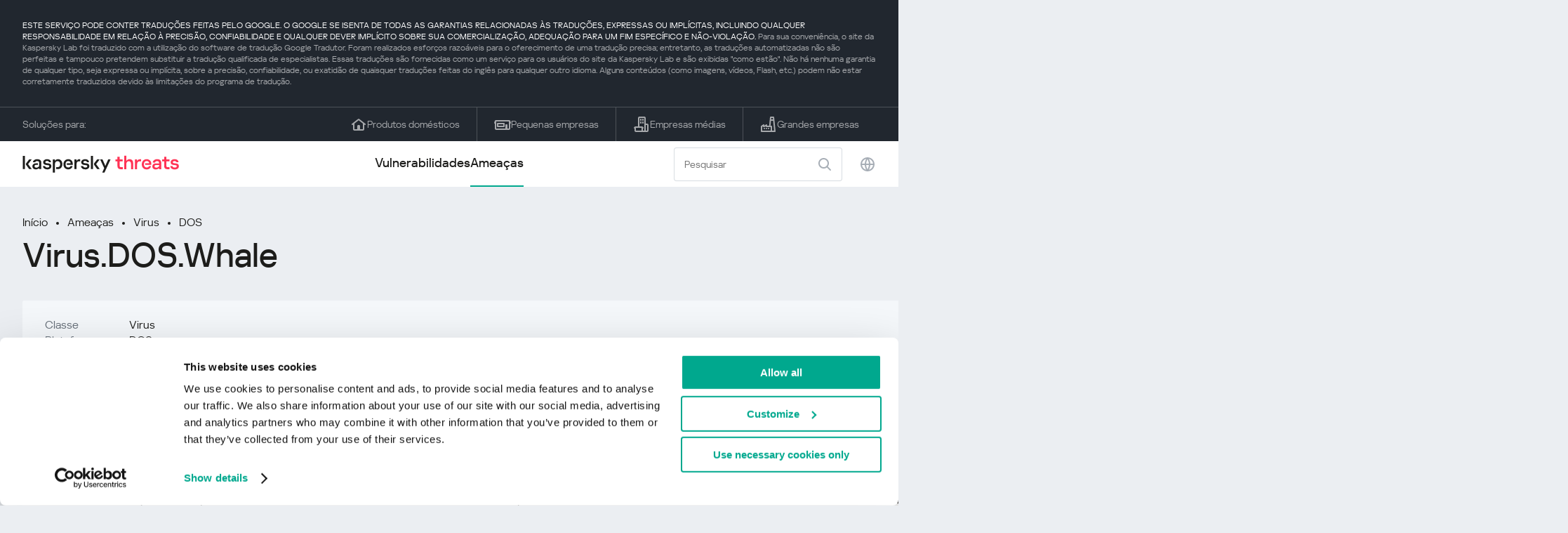

--- FILE ---
content_type: text/html; charset=UTF-8
request_url: https://threats.kaspersky.com/br/threat/Virus.DOS.Whale/
body_size: 9892
content:


<!DOCTYPE HTML>
<html lang="pt">
<head>
    <meta charset="UTF-8"/>
    <link rel="icon" type="image/svg+xml" href="https://threats.kaspersky.com/content/themes/kasthreat2/assets/frontend/images/favicon.ico">
    <link rel="stylesheet" crossorigin href="https://threats.kaspersky.com/content/themes/kasthreat2/assets/frontend/css/main.css">
    <link rel="stylesheet" crossorigin href="https://threats.kaspersky.com/content/themes/kasthreat2/assets/frontend/css/custom.css">
    <meta name="viewport" content="width=device-width, initial-scale=1.0"/>

    <title>Kaspersky Threats — Whale</title>

    <script type="module" crossorigin src="https://threats.kaspersky.com/content/themes/kasthreat2/assets/frontend/js/main.js"></script>

    <script type="module" crossorigin src="https://threats.kaspersky.com/content/themes/kasthreat2/assets/frontend/js/jquery-3.7.1.min.js"></script>
    <script type="module" crossorigin src="https://threats.kaspersky.com/content/themes/kasthreat2/assets/frontend/js/custom.js"></script>
    <script language="JavaScript" type="text/javascript" src="//media.kaspersky.com/tracking/omniture/s_code_single_suite.js"></script>
    
    <meta name='robots' content='max-image-preview:large' />
<link rel='stylesheet' id='redux-extendify-styles-css' href='https://threats.kaspersky.com/content/plugins/redux-framework/redux-core/assets/css/extendify-utilities.css' type='text/css' media='all' />
<link rel='stylesheet' id='ktn_style-css' href='https://threats.kaspersky.com/content/plugins/kav-threat-news/assets/css/style.css' type='text/css' media='all' />
<link rel="https://api.w.org/" href="https://threats.kaspersky.com/br/wp-json/" /><link rel="canonical" href="https://threats.kaspersky.com/br/threat/Virus.DOS.Whale/" />
<link rel='shortlink' href='https://threats.kaspersky.com/br/?p=6180' />
<link rel="alternate" type="application/json+oembed" href="https://threats.kaspersky.com/br/wp-json/oembed/1.0/embed?url=https%3A%2F%2Fthreats.kaspersky.com%2Fbr%2Fthreat%2FVirus.DOS.Whale%2F" />
<link rel="alternate" type="text/xml+oembed" href="https://threats.kaspersky.com/br/wp-json/oembed/1.0/embed?url=https%3A%2F%2Fthreats.kaspersky.com%2Fbr%2Fthreat%2FVirus.DOS.Whale%2F&#038;format=xml" />
<meta name="generator" content="Redux 4.4.1" />
    <!-- Google Tag Manager -->
    <script>
        (function(w,d,s,l,i){w[l]=w[l]||[];w[l].push({'gtm.start':
            new Date().getTime(),event:'gtm.js'});var f=d.getElementsByTagName(s)[0],
            j=d.createElement(s),dl=l!='dataLayer'?'&l='+l:'';j.async=true;j.src=
            '//www.googletagmanager.com/gtm.js?id='+i+dl;f.parentNode.insertBefore(j,f);
        })(window,document,'script','dataLayer','GTM-5CGZ3HG');
    </script>

<script>(function(w,d,s,l,i){w[l]=w[l]||[];w[l].push({'gtm.start': new Date().getTime(),event:'gtm.js'});var f=d.getElementsByTagName(s)[0], j=d.createElement(s),dl=l!='dataLayer'?'&l='+l:'';j.async=true;j.src= 'https://www.googletagmanager.com/gtm.js?id='+i+dl;f.parentNode.insertBefore(j,f); })(window,document,'script','dataLayer','GTM-WZ7LJ3');</script>
<!-- End Google Tag Manager -->
    <script>

    if (!window.kaspersky) {
        
        window.kaspersky = {};

        kaspersky.businessType = 'b2c';
        kaspersky.isStaging    = 0; 
        kaspersky.pageName     = 'Kaspersky Threats > Threats > Virus > Virus.DOS.Whale';
        kaspersky.pageType     = 'special project';
        kaspersky.platformName = 'Micro Site';
        kaspersky.siteLocale   = 'br';
    }

    
    window.ajax_url = 'https://threats.kaspersky.com/br/wp-admin/admin-ajax.php';

    </script>
</head>
<body>

<!-- Google Tag Manager (noscript) -->
<noscript>
        <iframe src="//www.googletagmanager.com/ns.html?id=GTM-5CGZ3HG" height="0" width="0" style="display: none; visibility: hidden;"></iframe>
    </noscript>
<noscript><iframe src="https://www.googletagmanager.com/ns.html?id=GTM-WZ7LJ3" height="0" width="0" style="display:none;visibility:hidden"></iframe></noscript>
<!-- End Google Tag Manager (noscript) -->
<section class="stripe">
    
        <div class="stripe__auto-translate">
        <div class="container">
            ESTE SERVIÇO PODE CONTER TRADUÇÕES FEITAS PELO GOOGLE. O GOOGLE SE ISENTA DE TODAS AS GARANTIAS RELACIONADAS ÀS TRADUÇÕES, EXPRESSAS OU IMPLÍCITAS, INCLUINDO QUALQUER RESPONSABILIDADE EM RELAÇÃO À PRECISÃO, CONFIABILIDADE E QUALQUER DEVER IMPLÍCITO SOBRE SUA COMERCIALIZAÇÃO, ADEQUAÇÃO PARA UM FIM ESPECÍFICO E NÃO-VIOLAÇÃO.
<span>Para sua conveniência, o site da Kaspersky Lab foi traduzido com a utilização do software de tradução Google Tradutor. Foram realizados esforços razoáveis para o oferecimento de uma tradução precisa; entretanto, as traduções automatizadas não são perfeitas e tampouco pretendem substituir a tradução qualificada de especialistas. Essas traduções são fornecidas como um serviço para os usuários do site da Kaspersky Lab e são exibidas "como estão". Não há nenhuma garantia de qualquer tipo, seja expressa ou implícita, sobre a precisão, confiabilidade, ou exatidão de quaisquer traduções feitas do inglês para qualquer outro idioma. Alguns conteúdos (como imagens, vídeos, Flash, etc.) podem não estar corretamente traduzidos devido às limitações do programa de tradução.</span>        </div>
    </div>
    
    <div class="container">
        <div class="stripe__inner">
            <div class="stripe__title">Soluções para:</div>
            <div class="stripe__list">
                <a href="https://www.kaspersky.com.br/home-security?icid=br_threatsheader_acq_ona_smm__onl_b2c_threats_prodmen_sm-team_______76746c6e23d221f3" class="stripe__item">
                    <i class="stripe__item-icon stripe__item-icon_home"></i>
                    <div class="stripe__item-text">Produtos domésticos</div>
                </a>
                <a href="https://www.kaspersky.com.br/small-business-security?icid=br_threatsheader_acq_ona_smm__onl_b2c_threats_prodmen_sm-team_______76746c6e23d221f3" class="stripe__item">
                    <i class="stripe__item-icon stripe__item-icon_small-business"></i>
                    <div class="stripe__item-text">Pequenas empresas</div>
                </a>
                <a href="https://www.kaspersky.com.br/small-to-medium-business-security?icid=br_threatsheader_acq_ona_smm__onl_b2c_threats_prodmen_sm-team_______76746c6e23d221f3" class="stripe__item">
                    <i class="stripe__item-icon stripe__item-icon_medium-business"></i>
                    <div class="stripe__item-text">Empresas médias</div>
                </a>
                <a href="https://www.kaspersky.com.br/enterprise-security?icid=br_threatsheader_acq_ona_smm__onl_b2c_threats_prodmen_sm-team_______76746c6e23d221f3" class="stripe__item">
                    <i class="stripe__item-icon stripe__item-icon_enterprize-business"></i>
                    <div class="stripe__item-text">Grandes empresas</div>
                </a>
            </div>
        </div>
    </div>
</section>

<header class="header">
    <div class="container">
        <div class="header__inner">
            <div class="header__left">
                <a class="header__logo" href="/br/" title="Home page"></a>
            </div>
            <div class="header__center">
                <div class="header__tabs">
                    <a href="/br/vulnerability/" class="header__tab ">Vulnerabilidades</a>
                    <a href="/br/threat/" class="header__tab  active">Ameaças</a>
                </div>
            </div>
            <div class="header__right">
                <label class="field field_search">
                    <input id="search" type="text" class="field__input" placeholder="Pesquisar" value="">
                    <i class="field__icon field__icon_search"></i>
                </label>
                <button class="header__globe" data-lang></button>
                <button class="header__search" data-modal-open="search"></button>
                <button class="header__menu" data-modal-open="mobile-menu"></button>

                <div class="header__lang-menu" data-lang-menu>
                    <ul class="header__lang-list">
                        <li class="header__lang-item">
                            <a href="https://threats.kaspersky.com/en/threat/Virus.DOS.Whale/" class="header__lang-link ">English</a>
                        </li>
                        <li class="header__lang-item">
                            <a href="https://threats.kaspersky.com/ru/threat/Virus.DOS.Whale/" class="header__lang-link ">Русский</a>
                        </li>
                        <li class="header__lang-item">
                            <a href="https://threats.kaspersky.com/ja/threat/Virus.DOS.Whale/" class="header__lang-link ">日本語</a>
                        </li>
                        <li class="header__lang-item">
                            <a href="https://threats.kaspersky.com/mx/threat/Virus.DOS.Whale/" class="header__lang-link ">LatAm</a>
                        </li>
                        <li class="header__lang-item">
                            <a href="https://threats.kaspersky.com/tr/threat/Virus.DOS.Whale/" class="header__lang-link ">Türk</a>
                        </li>
                        <li class="header__lang-item">
                            <a href="https://threats.kaspersky.com/br/threat/Virus.DOS.Whale/" class="header__lang-link  active">Brasileiro</a>
                        </li>
                        <li class="header__lang-item">
                            <a href="https://threats.kaspersky.com/fr/threat/Virus.DOS.Whale/" class="header__lang-link ">Français</a>
                        </li>
                        <li class="header__lang-item">
                            <a href="https://threats.kaspersky.com/cz/threat/Virus.DOS.Whale/" class="header__lang-link ">Český</a>
                        </li>
                        <li class="header__lang-item">
                            <a href="https://threats.kaspersky.com/de/threat/Virus.DOS.Whale/" class="header__lang-link ">Deutsch</a>
                        </li>
                    </ul>
                </div>
            </div>
        </div>
    </div>
</header>

                    <div class="page">                <div class="container">                <div class="page__header">            <div class="crumbs">                <div class="crumbs__list">                    <a href="https://threats.kaspersky.com/br/">Início</a>                    <a href="https://threats.kaspersky.com/br/threat/">Ameaças</a>                                            <a href="https://threats.kaspersky.com/br/class/virus/">Virus</a>                                        <a href="https://threats.kaspersky.com/br/platform/dos/">DOS</a>                </div>            </div>            <div class="section-header">                <h1 class="title">Virus.DOS.Whale</h1>            </div>        </div>        <div class="page__inner">            <div class="page__body">                                <div class="content-header desktop">                    <div class="content-header__left">                                                                            <div class="content-header__item">                                <div class="content-header__name">Classe</div>                                <div class="content-header__value">Virus</div>                            </div>                                                <div class="content-header__item">                            <div class="content-header__name">Plataforma</div>                            <div class="content-header__value">DOS</div>                        </div>                    </div>                </div>                                <div class="page__content">                    <div class="content">                                                    <h2>Classe principal: <a href="https://threats.kaspersky.com/br/class/virware/">VirWare</a></h2>                            Vírus e worms são programas maliciosos que se auto-replicam em computadores ou através de redes de computadores sem que o usuário esteja ciente; cada cópia subsequente de tais programas maliciosos também é capaz de se auto-replicar. Programas maliciosos que se espalham através de redes ou infectam máquinas remotas quando são ordenados pelo “proprietário” (por exemplo, Backdoors) ou programas que criam múltiplas cópias que não podem se auto-replicar não fazem parte da subclasse Vírus e Worms. A principal característica usada para determinar se um programa é ou não classificado como um comportamento separado dentro da subclasse Vírus e Worms é como o programa se propaga (ou seja, como o programa malicioso espalha cópias de si mesmo via recursos locais ou de rede). como arquivos enviados como anexos de email, através de um link para um recurso web ou FTP, através de um link enviado em uma mensagem ICQ ou IRC, via redes de compartilhamento de arquivos P2P, etc. Alguns worms são distribuídos como pacotes de rede; estes penetram diretamente na memória do computador, e o código do worm é então ativado. Os worms usam as seguintes técnicas para penetrar em computadores remotos e iniciar cópias de si mesmos: engenharia social (por exemplo, uma mensagem de email sugerindo que o usuário abre um arquivo anexado), explorando erros de configuração de rede (como copiar para um disco totalmente acessível) e explorando lacunas na segurança do sistema operacional e do aplicativo. Os vírus podem ser divididos de acordo com o método usado para infectar um computador: vírus de arquivo vírus do setor de inicialização vírus de macro vírus de script Qualquer programa dentro dessa subclasse pode ter funções adicionais de cavalo de Tróia. Também deve ser notado que muitos worms usam mais de um método para distribuir cópias via redes. As regras para classificar objetos detectados com múltiplas funções devem ser usadas para classificar esses tipos de worms.                                                                            <h2>Classe: <a href="https://threats.kaspersky.com/br/class/virus/">Virus</a></h2>                            Os vírus replicam nos recursos da máquina local. Ao contrário dos worms, os vírus não usam serviços de rede para propagar ou penetrar em outros computadores. Uma cópia de um vírus só chegará aos computadores remotos se o objeto infectado, por algum motivo não relacionado à função de vírus, estiver ativado em outro computador. Por exemplo: ao infectar discos acessíveis, um vírus penetra em um arquivo localizado em um recurso de rede, um vírus se copia para um dispositivo de armazenamento removível ou infecta um arquivo em um dispositivo removível que um usuário envia um email com um anexo infectado.                                                                            <h2>Plataforma: DOS</h2>                                <span class="no-description">No platform description</span>                                                <h2>Descrição</h2>                        <h2> Detalhes técnicos </h2><P> Estes são perigosos vírus stealth parasitas criptografados residentes na memória. Eles infectam, de uma maneira padrão, arquivos COM, EXE e OVL sempre que são iniciados ou fechados. <P> Esse vírus conecta e manipula 16 funções da interrupção de 21 horas. Este vírus cria o arquivo &quot;C: FISH- # 9.TBL&quot;, no qual ele grava o MBR do disco rígido e a seguinte frase: <PRE>&quot;VÍRUS DOS PEIXES # 9 A Baleia não é Peixe! Cuide de seus Peixes Mutantes e do Peixe EscondidoOvos, porque eles são prejudiciais. O sexto peixe sofre mutação somente se a baleia estiver nelaCaverna&quot;.</PRE> De 19 de fevereiro a 10 de março, o vírus desliga o sistema e exibe a seguinte string: <PRE>&quot;A BALEIA EM BUSCA DOS 8 PEIXES EU SOU &#39;~ knzyvo}&#39; EM HAMBURGO&quot;.</PRE> É muito difícil analisar este vírus, porque todos os 9Kb do seu código estão cheios de armadilhas de programas que dificultam o rastreamento, a desmontagem e a análise do vírus. Se a listagem de vírus for impressa, você deve verificar uma dúzia de métodos especiais de programação (de-ciphering dinâmico, dummies, uso de transportador, aninhamento de cifras de código e assim por diante). Quando um arquivo é infectado, o corpo do vírus criptografado é gravado nele, de modo que uma decifração deve verificar 30 variantes. Ou seja, você precisa usar 30 máscaras para encontrar o vírus no arquivo. <P> O vírus também contém as strings: &quot;THE WHALE&quot;, &quot;5HS5IF&quot;, &quot;5IF5HS&quot;. Ele engata INT 9, 21h.                        <div class="top-10">                                                    </div>                        <h2>Saiba mais</h2>                        <p>                            Descubra as estatísticas das vulnerabilidades que se espalham em sua região                            <a href="https://statistics.securelist.com/" target="_blank">statistics.securelist.com</a>                        </p>                        <div class="inaccuracy">                            <i class="inaccuracy__icon"></i>                            <div class="inaccuracy__text">                                Encontrou uma imprecisão na descrição desta vulnerabilidade? <span data-modal-open="inaccuracy" href="#">Avise-nos!</span>                            </div>                        </div>                    </div>                </div>                        </div>            <aside class="page__aside">                <div class="content-header mobile">                    <div class="content-header__left">                        <div class="content-header__item">                            <div class="content-header__name">Detect date</div>                            <div class="content-header__value"></div>                        </div>                        <div class="content-header__item">                                                            <div class="content-header__name">Classe</div>                                <div class="content-header__value">Virus</div>                                                    </div>                        <div class="content-header__item">                            <div class="content-header__name">Plataforma</div>                            <div class="content-header__value">DOS</div>                        </div>                    </div>                </div>                <section class="attacking-info desktop">                    <i class="attacking-info__icon"></i>                    <div class="attacking-info__text">Descubra as estatísticas das vulnerabilidades que se espalham em sua região:</div>                    <a href="https://statistics.securelist.com/" target="_blank"><button class="btn">Verifique minha região</button></a>                </section>            </aside>        </div>    </div>    <link rel='stylesheet' id='whp6011tw-bs4.css-css' href='https://threats.kaspersky.com/content/plugins/wp-security-hardening/modules/inc/assets/css/tw-bs4.css' type='text/css' media='all' />
<link rel='stylesheet' id='whp8449font-awesome.min.css-css' href='https://threats.kaspersky.com/content/plugins/wp-security-hardening/modules/inc/fa/css/font-awesome.min.css' type='text/css' media='all' />
<link rel='stylesheet' id='whp1414front.css-css' href='https://threats.kaspersky.com/content/plugins/wp-security-hardening/modules/css/front.css' type='text/css' media='all' />


    <section class="covers">
        <div class="container">
            <div class="covers__list">
                                    <div class="covers__item covers__item_black">
                        <div
                            class="covers__image covers__image_desktop"
                            style="background-image: url('https://threats.kaspersky.com/content/uploads/sites/7/2024/04/Calculator_Threats_688x300.jpeg')"
                        ></div>
                        <div
                            class="covers__image covers__image_mobile"
                            style="background-image: url('https://threats.kaspersky.com/content/uploads/sites/7/2024/04/Calculator_Threats_358x360.jpeg')"
                        ></div>
                        <div class="covers__inner">
                            <div class="covers__title">Kaspersky Next:</div>
                            <div class="covers__description">cibersegurança redefinida                            </div>
                            <a target="_blank" href="https://www.kaspersky.com.br/next?icid=br_KNext_acq_ona_smm__onl_b2b_threats_ban_sm-team___knext____e3d589b1d2cf3781">
                                <div class="btn btn_white">Saber mais</div>
                            </a>
                        </div>
                    </div>
                                                    <div class="covers__item covers__item_black">
                        <div
                            class="covers__image covers__image_desktop"
                            style="background-image: url('https://threats.kaspersky.com/content/uploads/sites/7/2024/04/DL_Threats_688x300.jpeg')"
                        ></div>
                        <div
                            class="covers__image covers__image_mobile"
                            style="background-image: url('https://threats.kaspersky.com/content/uploads/sites/7/2024/04/DL_Threats_358x360.jpeg')"
                        ></div>
                        <div class="covers__inner">
                            <div class="covers__title">Novo Kaspersky! </div>
                            <div class="covers__description">Sua vida dgital merece proteção completa!                            </div>
                            <a target="_blank" href="https://www.kaspersky.com.br/premium?icid=br_threatsplacehold_acq_ona_smm__onl_b2c_threats_ban_sm-team___kprem____d80ab588f27478f4">
                                <div class="btn btn_white">Saber mais</div>
                            </a>
                        </div>
                    </div>
                            </div>
        </div>
    </section>

    <section class="related-articles">
        <div class="container">
            <div class="section-header">
                <div class="title">Related articles</div>
            </div>
            <div class="related-articles__inner">
                
<div class="related-articles__item">
    <div class="related-articles__img" style="background-image: url(https://media.kasperskycontenthub.com/wp-content/uploads/sites/43/2025/12/24125431/SL-HoneyMyte-featured-02-150x150.png)"></div>
    <div class="related-articles__content">
        <div class="related-articles__info">
            <div class="related-articles__date">29 December 2025</div>
            <div class="related-articles__category">Securelist</div>
        </div>
        <div class="related-articles__title">
            <a href="https://securelist.com/honeymyte-kernel-mode-rootkit/118590/?utm_source=threats.kaspersky.com&utm_medium=blog&utm_campaign=news_block" target="_blank">The HoneyMyte APT evolves with a kernel-mode rootkit and a ToneShell backdoor</a>
        </div>
    </div>
</div>

<div class="related-articles__item">
    <div class="related-articles__img" style="background-image: url(https://media.kasperskycontenthub.com/wp-content/uploads/sites/43/2025/12/25095356/SL-industrial-threats-q3-2025-featured-scaled-1-150x150.jpg)"></div>
    <div class="related-articles__content">
        <div class="related-articles__info">
            <div class="related-articles__date">25 December 2025</div>
            <div class="related-articles__category">Securelist</div>
        </div>
        <div class="related-articles__title">
            <a href="https://securelist.com/industrial-threat-report-q3-2025/118602/?utm_source=threats.kaspersky.com&utm_medium=blog&utm_campaign=news_block" target="_blank">Threat landscape for industrial automation systems in Q3 2025</a>
        </div>
    </div>
</div>

<div class="related-articles__item">
    <div class="related-articles__img" style="background-image: url(https://media.kasperskycontenthub.com/wp-content/uploads/sites/43/2025/12/23141224/evasive-panda-featured-image-150x150.jpg)"></div>
    <div class="related-articles__content">
        <div class="related-articles__info">
            <div class="related-articles__date">24 December 2025</div>
            <div class="related-articles__category">Securelist</div>
        </div>
        <div class="related-articles__title">
            <a href="https://securelist.com/evasive-panda-apt/118576/?utm_source=threats.kaspersky.com&utm_medium=blog&utm_campaign=news_block" target="_blank">Evasive Panda APT poisons DNS requests to deliver MgBot</a>
        </div>
    </div>
</div>

<div class="related-articles__item">
    <div class="related-articles__img" style="background-image: url(https://media.kasperskycontenthub.com/wp-content/uploads/sites/43/2025/12/23081950/SL-SIEM-effectiveness-assessment-featured-150x150.jpg)"></div>
    <div class="related-articles__content">
        <div class="related-articles__info">
            <div class="related-articles__date">23 December 2025</div>
            <div class="related-articles__category">Securelist</div>
        </div>
        <div class="related-articles__title">
            <a href="https://securelist.com/siem-effectiveness-assessment/118560/?utm_source=threats.kaspersky.com&utm_medium=blog&utm_campaign=news_block" target="_blank">Assessing SIEM effectiveness</a>
        </div>
    </div>
</div>

<div class="related-articles__item">
    <div class="related-articles__img" style="background-image: url(https://media.kasperskycontenthub.com/wp-content/uploads/sites/43/2025/12/23073836/SL-Webrat-featured-150x150.jpg)"></div>
    <div class="related-articles__content">
        <div class="related-articles__info">
            <div class="related-articles__date">23 December 2025</div>
            <div class="related-articles__category">Securelist</div>
        </div>
        <div class="related-articles__title">
            <a href="https://securelist.com/webrat-distributed-via-github/118555/?utm_source=threats.kaspersky.com&utm_medium=blog&utm_campaign=news_block" target="_blank">From cheats to exploits: Webrat spreading via GitHub</a>
        </div>
    </div>
</div>

<div class="related-articles__item">
    <div class="related-articles__img" style="background-image: url(https://media.kasperskycontenthub.com/wp-content/uploads/sites/43/2025/12/19081742/cloud-atlas-h1-2025-featured-image-150x150.jpg)"></div>
    <div class="related-articles__content">
        <div class="related-articles__info">
            <div class="related-articles__date">19 December 2025</div>
            <div class="related-articles__category">Securelist</div>
        </div>
        <div class="related-articles__title">
            <a href="https://securelist.com/cloud-atlas-h1-2025-campaign/118517/?utm_source=threats.kaspersky.com&utm_medium=blog&utm_campaign=news_block" target="_blank">Cloud Atlas activity in the first half of 2025: what changed</a>
        </div>
    </div>
</div>
                
            </div>
        </div>
    </section>

    <div class="modal-search" data-modal="search">
        <div class="modal-search__overlay"></div>
        <div class="modal-search__inner">
            <label class="field field_page-search">
                <input type="text" class="field__input" placeholder="Search" value="">
                <i class="field__icon field__icon_search"></i>
            </label>
            <button class="modal-search__close" data-modal-close></button>
        </div>
    </div>
</div>

<footer class="footer">
    <div class="container">
        <div class="footer__inner">
            <div class="section-header">
                <div class="title">Soluções para</div>
            </div>
            <div class="footer-solutions">
                
                <div class="footer-solutions__item" onclick="window.open('https://www.kaspersky.com.br/home-security?icid=br_threatsheader_acq_ona_smm__onl_b2c_threats_prodmen_sm-team_______76746c6e23d221f3')">
                    <div class="footer-solutions__content">
                        <div class="footer-solutions__title">Produtos domésticos</div>
                        <div class="footer-solutions__description">Para sua casa</div>
                    </div>
                    <i class="footer-solutions__icon footer-solutions__icon_home"></i>
                </div>

                
                <div class="footer-solutions__item" onclick="window.open('https://www.kaspersky.com.br/small-business-security?icid=br_threatsheader_acq_ona_smm__onl_b2c_threats_prodmen_sm-team_______76746c6e23d221f3')">
                    <div class="footer-solutions__content">
                        <div class="footer-solutions__title">Pequenas empresas</div>
                        <div class="footer-solutions__description">1 a 49 funcionários</div>
                    </div>
                    <i class="footer-solutions__icon footer-solutions__icon_small-business"></i>
                </div>
                
                <div class="footer-solutions__item" onclick="window.open('https://www.kaspersky.com.br/small-to-medium-business-security?icid=br_threatsheader_acq_ona_smm__onl_b2c_threats_prodmen_sm-team_______76746c6e23d221f3')">
                    <div class="footer-solutions__content">
                        <div class="footer-solutions__title">Empresas médias</div>
                        <div class="footer-solutions__description">de 50 a 999 funcionários</div>
                    </div>
                    <i class="footer-solutions__icon footer-solutions__icon_medium-business"></i>
                </div>
                
                <div class="footer-solutions__item" onclick="window.open('https://www.kaspersky.com.br/enterprise-security?icid=br_threatsheader_acq_ona_smm__onl_b2c_threats_prodmen_sm-team_______76746c6e23d221f3')">
                    <div class="footer-solutions__content">
                        <div class="footer-solutions__title">Grandes empresas</div>
                        <div class="footer-solutions__description">mais de 1000 funcionários</div>
                    </div>
                    <i class="footer-solutions__icon footer-solutions__icon_enterprize-business"></i>
                </div>
            </div>
            
            <div class="lets-us-know">
                <div class="lets-us-know__content" data-modal-open="found-threat">
                    <i class="lets-us-know__icon"></i>
                    <div class="lets-us-know__text">
                        Encontrou uma nova Ameaça ou Vulnerabilidade?                    </div>
                </div>
                <div class="btn" data-modal-open="found-threat">Avise-nos!</div>
            </div>
            
            <div class="footer__bottom">
                <div class="footer__copy">©2026 AO&nbsp;Kaspersky&nbsp;Lab</div>
                <nav class="footer__links">
                    <a href="https://www.kaspersky.com.br/web-privacy-policy?icid=br_threats_acq_ona_smm__onl_b2c_threats_footer_sm-team_______cc9eb24611fee137" class="footer__link" target="_blank">Política de privacidade</a>
                                            <a class="footer__link" href="javascript: void(0);" onclick="javascript: Cookiebot.renew()" xmlns="http://www.w3.org/1999/xhtml">Cookies</a>
                                        <!-- <a href="/#" class="footer__link">Anti-Corruption Policy</a>
                    <a href="/#" class="footer__link">License Agreement B2C</a>
                    <a href="/#" class="footer__link">License Agreement B2B</a> -->
                </nav>
            </div>
        </div>
    </div>
</footer>

<section class="modal" data-modal="inaccuracy">
    <div class="modal__wrap">
        <div class="modal__overlay"></div>
        <div class="modal__inner">
                <form action="/url" data-form class="modal__form">
                    <div class="modal__title">Encontrou uma imprecisão na descrição desta vulnerabilidade?</div>
                    <!-- <textarea
                        name="message"
                        cols="30"
                        rows="5"
                        class="modal__textarea"
                        placeholder="Your message"
                    ></textarea>
                    <div class="modal__capture" style="background: #eee; width: 300px; height: 76px">
                        capture
                    </div>
                    <button class="btn">Send message</button> -->
                    <div class="modal__text">
                        Se você encontrou uma nova Ameaça ou Vulnerabilidade, por favor, nos avise por e-mail:                        <br>
                        <a href="mailto:newvirus@kaspersky.com">newvirus@kaspersky.com</a>
                    </div>
                    <button class="btn" data-modal-close>Está claro</button>
                </form>
            
                <i class="modal__close" data-modal-close></i>
        </div>
    </div>
</section>

<section class="modal" data-modal="found-threat">
    <div class="modal__wrap">
        <div class="modal__overlay"></div>
        <div class="modal__inner">
                <div class="modal__title">Encontrou uma nova Ameaça ou Vulnerabilidade?</div>
                <div class="modal__text">
                    Se você encontrou uma nova Ameaça ou Vulnerabilidade, por favor, nos avise por e-mail:                    <br>
                    <a href="mailto:newvirus@kaspersky.com">newvirus@kaspersky.com</a>
                </div>
                <button class="btn btn-close" data-modal-close>Está claro</button>
            
                <i class="modal__close" data-modal-close></i>
        </div>
    </div>
</section>

<section class="modal" data-modal="mobile-menu">
    <div class="modal__wrap">
        <div class="modal__overlay"></div>
        <div class="modal__inner">
                <nav class="menu">
                    <div class="menu__list">
                        <a href="https://threats.kaspersky.com/br/vulnerability/" class="menu__item">Vulnerabilidades</a>
                        <a href="https://threats.kaspersky.com/br/vendor/" class="menu__item">Fornecedores</a>
                        <a href="https://threats.kaspersky.com/br/product/" class="menu__item">Produtos</a>
                        <a href="https://threats.kaspersky.com/br/threat/" class="menu__item">Ameaças</a>
                    </div>
                </nav>
                
                <button class="lang" data-modal-close="mobile-menu" data-modal-open="mobile-lang">
                    <i class="lang__icon"></i>
                    <span class="lang__text">Eng</span>
                </button>
                
                <div class="modal-bottom">
                    <div class="modal-bottom__title">Soluções para</div>
                    <div class="modal-bottom__list">
                        <a href="https://www.kaspersky.com.br/home-security?icid=br_threatsheader_acq_ona_smm__onl_b2c_threats_prodmen_sm-team_______76746c6e23d221f3" class="modal-bottom__item">
                            <i class="modal-bottom__item-icon modal-bottom__item-icon_home"></i>
                            <div class="modal-bottom__item-text">Produtos domésticos</div>
                        </a>
                        <a href="https://www.kaspersky.com.br/small-business-security?icid=br_threatsheader_acq_ona_smm__onl_b2c_threats_prodmen_sm-team_______76746c6e23d221f3" class="modal-bottom__item">
                            <i class="modal-bottom__item-icon modal-bottom__item-icon_small-business"></i>
                            <div class="modal-bottom__item-text">Pequenas empresas</span></div>
                        </a>
                        <a href="https://www.kaspersky.com.br/small-to-medium-business-security?icid=br_threatsheader_acq_ona_smm__onl_b2c_threats_prodmen_sm-team_______76746c6e23d221f3" class="modal-bottom__item">
                            <i class="modal-bottom__item-icon modal-bottom__item-icon_medium-business"></i>
                            <div class="modal-bottom__item-text">Empresas médias</div>
                        </a>
                        <a href="https://www.kaspersky.com.br/enterprise-security?icid=br_threatsheader_acq_ona_smm__onl_b2c_threats_prodmen_sm-team_______76746c6e23d221f3" class="modal-bottom__item">
                            <i class="modal-bottom__item-icon modal-bottom__item-icon_enterprize-business"></i>
                            <div class="modal-bottom__item-text">Grandes empresas</div>
                        </a>
                    </div>
                </div>
            
                <i class="modal__close" data-modal-close></i>
        </div>
    </div>
</section>

<section class="modal" data-modal="mobile-lang">
    <div class="modal__wrap">
        <div class="modal__overlay"></div>
        <div class="modal__inner">
                <div class="modal__back" data-modal-close="mobile-lang" data-modal-open="mobile-menu">
                    <i class="modal__back-icon"></i>
                    <div class="modal__back-text">Select language</div>
                </div>
                <nav class="menu">
                    <div class="menu__list">
                        <a href="https://threats.kaspersky.com/en/threat/Virus.DOS.Whale/" class="menu__item ">English</a>
                            <a href="https://threats.kaspersky.com/ru/threat/Virus.DOS.Whale/" class="menu__item ">Русский</a>
                            <a href="https://threats.kaspersky.com/ja/threat/Virus.DOS.Whale/" class="menu__item ">日本語</a>
                            <a href="https://threats.kaspersky.com/mx/threat/Virus.DOS.Whale/" class="menu__item ">LatAm</a>
                            <a href="https://threats.kaspersky.com/tr/threat/Virus.DOS.Whale/" class="menu__item ">Türk</a>
                            <a href="https://threats.kaspersky.com/br/threat/Virus.DOS.Whale/" class="menu__item  active">Brasileiro</a>
                            <a href="https://threats.kaspersky.com/fr/threat/Virus.DOS.Whale/" class="menu__item ">Français</a>
                            <a href="https://threats.kaspersky.com/cz/threat/Virus.DOS.Whale/" class="menu__item ">Český</a>
                            <a href="https://threats.kaspersky.com/de/threat/Virus.DOS.Whale/" class="menu__item ">Deutsch</a>
                    </div>
                </nav>

            
            
        </div>
    </div>
</section>

<section class="modal" data-modal="mobile-filters">
    <div class="modal__wrap">
        <div class="modal__overlay"></div>
        <div class="modal__inner">
                <div class="filters">
                    <!-- <div class="filters__title">Severity level</div>
                    <div class="filters__list">
                        <div class="filters__item">
                            Critical
                            <label class="checkbox ">
                                <input type="checkbox" class="checkbox__input" >
                                <span class="checkbox__box"></span>
                            </label>
                        </div>
                        <div class="filters__item">
                            High
                            <label class="checkbox ">
                                <input type="checkbox" class="checkbox__input" checked>
                                <span class="checkbox__box"></span>
                            </label>
                        </div>
                        <div class="filters__item">
                            Warning
                            <label class="checkbox error">
                                <input type="checkbox" class="checkbox__input" >
                                <span class="checkbox__box"></span>
                            </label>
                        </div>
                    </div> -->
                    <div class="filters__title">Sorting</div>

                    
                    
                        <div class="filters__list">
                                                    <div class="filters__item">
                                Ameaça                                <div class="sort-list">
                                    <button class="sort sort_asc" filter-data='title ASC'></button>
                                    <button class="sort sort_desk" filter-data='title DESC'></button>
                                </div>
                            </div>
                                                </div>

                                    </div>

                <button class="btn btn-confirm">Confirm</button>
                <i class="modal__close"></i>
                <!-- <button class="btn btn-confirm" data-modal-open="filters-save">Confirm</button> -->
                <!--<section class="modal__error">You must select at least one severity level</section>-->
                <!-- <i class="modal__close" data-modal-close></i> -->

        </div>
    </div>
</section>

<div class="filters-save" data-modal="filters-save">
    <div class="filters-save__overlay"></div>
    <div class="filters-save__close" data-modal-close></div>
    <div class="filters-save__inner">
        <div class="filters-save__text">Confirm changes?</div>
        <div class="filters-save__bottom">
            <button class="btn btn-yes">Yes</button>
            <button class="btn btn_grey btn-no">No</button>
        </div>
    </div>
</div>
<div class="toast" data-toast>
    <div class="toast__inner">
        <i class="toast__icon"></i>
        <div class="toast__text">Your message has been sent successfully.</div>
    </div>
</div>

</body>
</html>

